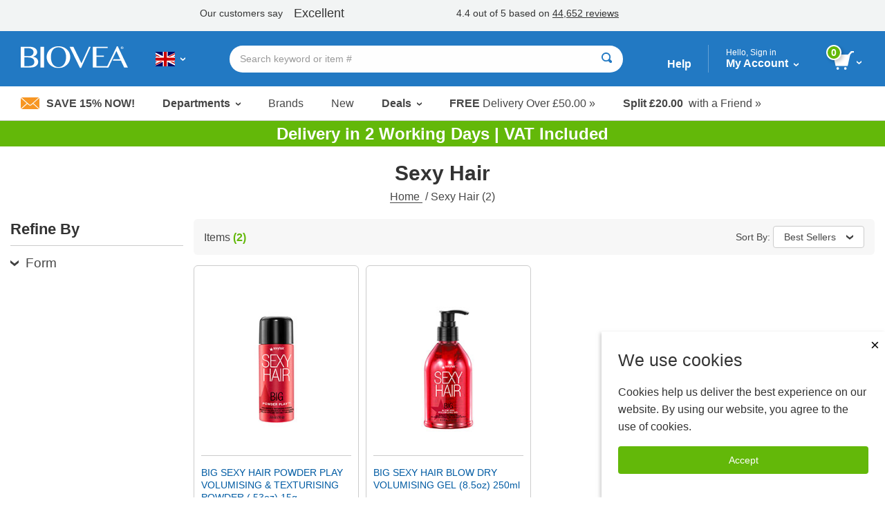

--- FILE ---
content_type: text/javascript
request_url: https://www.biovea.com/UK/scripts/productlist/product-list.js
body_size: 15563
content:
var initialUrlHack = new URLSearchParams(window.location.search);

var productList = angular.module('productListApp', ['angularUtils.directives.dirPagination', 'me-lazyload', 'ui.router']);

productList.config(['$urlMatcherFactoryProvider', '$stateProvider', '$urlRouterProvider', '$locationProvider',
   function ($urlMatcherFactory, $stateProvider, $urlRouter, $locationProvider) {
      $locationProvider.html5Mode(true).hashPrefix("!");
      $urlMatcherFactory.caseInsensitive(true);
      $urlMatcherFactory.strictMode(false);
   }
]);
productList.controller('productController', ['$scope', '$http', '$location', '$window', '$state', 'anchorSmoothScroll', '$sce', 'promoBannerFactory', function ($scope, $http, $location, $window, $state, anchorSmoothScroll, $sce, promoBannerFactory, $cookies) {
   $scope.mobileMQ = window.matchMedia("(max-width: 640px)");

   $scope.PromoBannerBaseModelRequest = {};
   $scope.PromoBannerBaseModelRequest.ClientMachineDate = moment().format();
   $scope.PromoBannerBaseModelRequest.Region = 8;
   $scope.PromoBannerBaseModelRequest.SubRegion = 1018;
   $scope.PromoBannerBaseModel = {};
   $scope.orderSourceProductDetail = $window.$OrderSourceValueProductDetail;

   $scope.SfPageRouteConfig = {};

   $scope.CloseModalBanner = function CloseModalBanner() {
      $scope.PromoBannerBaseModel.ShowPopUp = false;
      $('.modal-overlay').hide();
   }
   $scope.Filters = {}
   $scope.Filters.FilterObjectsInOrderClicked;
   $scope.Filters.SortValue = {};

   $scope.Filters.PageSize = 36;
   if ($scope.mobileMQ.matches) {
      $scope.Filters.PageSize = 24;
   }
   $scope.Filters.CompareProducts = [];

   $scope.Filters.Brands = {}
   $scope.Filters.FormValues = []
   $scope.Filters.PriceRanges = []
   $scope.Filters.Categories = [];
   $scope.FilterElementLastClicked = '';
   $scope.FilterObjectsInOrderClicked = null;

   $scope.inStockXDays = $window.inStockXDays;
   $scope.inStock2Days = $window.inStock2Days;
   $scope.outOfStock = $window.outOfStock;
   $scope.date = $window.dateTimeNow;
   $scope.IsRestrictedSite = $window.IsRestrictedSite;

   $scope.UrlParams = {};
    $scope.ApiModel = {};
   $scope.CID = 0;
   $scope.ApiModel.CID = 0;
   if ($window.CID != null && (angular.isNumber($window.CID) && $window.CID > 0)) {
      $scope.CID = $window.CID;
      $scope.UrlParams.CID = $window.CID;
      $scope.ApiModel.CID = $window.CID;
   }

   $scope.deptID = 0;
   $scope.ApiModel.deptID = 0;
   if ($window.deptID != null && (angular.isNumber($window.deptID) && $window.deptID > 0)) {
      $scope.deptID = $window.deptID;
      $scope.UrlParams.deptID = $window.deptID;
      $scope.ApiModel.deptID = $window.deptID;
   }
   $scope.mid = 0;

   if ($window.mid != null && (angular.isNumber($window.mid) && $window.mid > 0)) {
      $scope.mid = $window.mid;
      $scope.UrlParams.mid = $window.mid;
      $scope.ApiModel.mid = $window.mid;
   }

   $scope.kw = '';
   if ($window.searchKeyWords) {
      $scope.kw = $window.searchKeyWords;
    }

   $scope.scrollTo = function (eID) {
      $location.hash(eID);
      anchorSmoothScroll.scrollTo(eID);
   };
   $scope.toggleShowAll = function () {
      $scope.showAll = !$scope.showAll;
   };
   $scope.limitLength = 25;

   $scope.categorySidebarActive = true;
   $scope.toggleCategorySidebar = function () {
      $scope.categorySidebarActive = !$scope.categorySidebarActive;
   }


   $scope.brandSidebarActive = false;
   $scope.toggleBrandSidebar = function () {
      $scope.brandSidebarActive = !$scope.brandSidebarActive;
   }

   $scope.formSidebarActive = false;
   $scope.toggleFormSidebar = function () {
      $scope.formSidebarActive = !$scope.formSidebarActive;
   }

   $scope.priceSidebarActive = false;
   $scope.togglePriceSidebar = function () {
      $scope.priceSidebarActive = !$scope.priceSidebarActive;
   }




   var currentPath = angular.lowercase($location.$$path);
   if ((currentPath.indexOf("category_dispatch") >= 0) || (currentPath.indexOf("categorydispatch") >= 0)) {
      $scope.PageIsCategoryDispatch = true;
   } else {
      $scope.PageIsCategoryDispatch = false;
   }

   $scope.PageIsResults = (currentPath.indexOf("results") >= 0);

   $scope.PageIsManufacturer = (currentPath.indexOf("manufacturer") >= 0);

   var search = $location.search();
   $scope.QueryStringParams = {};
   var SearchObject = {};
   $.each(search, function (value, key) {
      $scope.QueryStringParams[angular.lowercase(value)] = angular.lowercase(key);
   });

   if ($scope.QueryStringParams.brands != null && $scope.QueryStringParams.brands.length > 0) {
      $scope.UrlParams.brands = $scope.QueryStringParams.brands;
   }


   if (currentPath.indexOf("newproducts") >= 0) {
      $scope.ApiModel.NewProduct = true;
   }
   if ($scope.PageIsCategoryDispatch) {
      $scope.ApiModel.PageIsCategoryDispatch = true;
      if ($scope.QueryStringParams.scid != null && $scope.QueryStringParams.scid != '') {
         $scope.UrlParams.scid = $scope.QueryStringParams.scid;
         $scope.ApiModel.scid = $scope.QueryStringParams.scid;
      }
   } else {
      if (currentPath.indexOf("on_sale_list") >= 0 || currentPath.indexOf("onsalelist") >= 0) {
         if ($scope.QueryStringParams.salefilter != null) {
            var saleFilter = angular.lowercase($scope.QueryStringParams.salefilter);
            $scope.UrlParams.SALEFILTER = $scope.QueryStringParams.salefilter;
            if (saleFilter != null) {
               if (saleFilter == "onsale") {
                   $scope.ApiModel.OnSale = true;
               }
               else if (saleFilter == "valuepack") {
                  $scope.ApiModel.ValuePack = true;
               }
               else if (saleFilter == "overstock") {
                  $scope.ApiModel.OverStock = true;
               }
            }
         }
      } else {
         if (currentPath.indexOf("manufacturer") >= 0) {
            if ($scope.mid > 0) {
               $scope.ApiModel.mid = $scope.mid;
            }

         }
      }

   }

   if ($scope.QueryStringParams.refifilter != null && $scope.QueryStringParams.refifilter != '') {
      $scope.REFIFILTER = angular.lowercase($scope.QueryStringParams.refifilter);
   }

   if (angular.lowercase($scope.QueryStringParams.ag) != null && angular.lowercase($scope.QueryStringParams.ag) != '') {
      $scope.UrlParams.AG = $scope.QueryStringParams.ag;
      $scope.ApiModel.AG = $scope.QueryStringParams.ag;
   }

   if (angular.lowercase($scope.QueryStringParams.kw) != null && angular.lowercase($scope.QueryStringParams.kw) != '') {
      $scope.UrlParams.KW = $scope.QueryStringParams.kw;
      $scope.ApiModel.KW = $scope.QueryStringParams.kw;
   }
   if (angular.lowercase($location.search().FiltersObject) != null && angular.lowercase($location.search().FiltersObject) != '') {

      $scope.Filters = jQuery.parseJSON($location.search().FiltersObject);
   }

   if (angular.lowercase($location.search().inorderclicked) != null && angular.lowercase($location.search().inorderclicked) != '') {
      $scope.FilterObjectsInOrderClicked = [];
      $scope.FilterObjectsInOrderClicked = jQuery.parseJSON($location.search().inorderclicked);
   }
    var initialGet = true;



    $scope.getProducts = function getProducts() {
        getProductsSetup();
        $http.post($window.apiGetInnitialListUrl, $scope.ApiModel, $scope.config).success(getProductsResponse);
    }

    function getProductsSetup() {
        $scope.config = {};
        $scope.config.Accept = 'application/json';
        $scope.productsLoaded = false;

        if ($scope.Filters != null && $scope.Filters.Pages != null && $scope.Filters.Pages.CurrentPageNumber != null) {
            $scope.ApiModel.CurrentPageNumber = +$scope.Filters.Pages.CurrentPageNumber;
        } else {
            $scope.ApiModel.CurrentPageNumber = 1;
        }

        $scope.ApiModel.OnSale = false;
        $scope.ApiModel.ValuePack = false;
        $scope.ApiModel.NewProduct = false;
        $scope.ApiModel.OverStock = false;
        $scope.ApiModel.Bogo = false;
        if ($scope.Filters.DiscountOptions != null && $scope.Filters.DiscountOptions.length > 0) {
            for (var i = 0; i < $scope.Filters.DiscountOptions.length; i++) {
                switch ($scope.Filters.DiscountOptions[i].discountname) {
                    case "OnSale":
                        $scope.ApiModel.OnSale = true;
                        break;
                    case "ValuePack":
                        $scope.ApiModel.ValuePack = true;
                        break;
                    case "NewProduct":
                        $scope.ApiModel.NewProduct = true;
                        break;
                    case "OverStock":
                        $scope.ApiModel.OverStock = true;
                        break;
                    case "IsBogo":
                        $scope.ApiModel.Bogo = true;
                        break;
                }
            }
        }

        if ($scope.Filters.Brands != null && $scope.Filters.Brands.length > 0) {
            $scope.ApiModel.Brands = $scope.Filters.Brands.map(x => x.MANUFACTURER_ID).join(",");
        } else {
            $scope.ApiModel.Brands = null;
        }

        $scope.ApiModel.PageSize = +$scope.Filters.PageSize;
        $scope.ApiModel.SortValue = $scope.Filters.SortValue;
        $scope.ApiModel.PriceRanges = $scope.Filters.PriceRanges;
        $scope.ApiModel.FormValues = $scope.Filters.FormValues;

        if (!Array.isArray($scope.ApiModel.PriceRanges)) {
            $scope.ApiModel.PriceRanges = [];
        }
        if (!Array.isArray($scope.ApiModel.FormValues)) {
            $scope.ApiModel.FormValues = [];
        }
    }

    function getProductsResponse(response) {
        $scope.productsLoaded = true;
        if (response != null && typeof response === 'object' && response.TotalProductsCount > 0 || !initialGet) {
            initialGet = false;
            if ($scope.Filters.PageSize == null || $scope.Filters.PageSize == 0) {
                $scope.Filters.PageSize = $scope.pageSize = 24;
                if ($scope.mobileMQ.matches) {
                    $scope.Filters.PageSize = $scope.pageSize = 12;
                }
            }
            $scope.pageVal = [];
            $scope.productsSortOrder = function () {
                $scope.prodSortOrder = 'name';

                $scope.lblBestSellers = $window.lblBestSellers;
                $scope.lblNewest = $window.lblNewest;
                $scope.lblNameAZ = $window.lblNameAZ;
                $scope.lblNameZA = $window.lblNameZA;
                $scope.lblPriceLowHigh = $window.lblPriceLowHigh;
                $scope.lblPriceHighLow = $window.lblPriceHighLow;
                $scope.lblNewest = $window.lblNewest;

                $('.selectMenuLabel').html($scope.lblBestSellers);

            }

            $scope.RawData = response;
            $scope.CategoryID = response.CategoryID;
            $scope.DepartmentID = response.DeptID;
            $scope.TotalProductsCount = response.TotalProductsCount;
            $scope.pages = [];
            for (var i = 0; i * (+$scope.Filters.PageSize) < $scope.TotalProductsCount; i++) {
                $scope.pages.push(i + 1);
            }
            $scope.pagination = {
                first: 1,
                current: $scope.ApiModel.CurrentPageNumber,
                last: $scope.pages.length
            }
            if ($scope.pagination.last < $scope.pagination.current) {
                $scope.pagination.current = $scope.pagination.last;
            }
            if ($scope.CategoryName == null && $scope.UrlParams.KW != null) {
                $scope.CategoryName = $scope.UrlParams.KW;
            }

            if ($scope.PageIsCategoryDispatch) {
                if (($scope.UrlParams.deptID == null || $scope.UrlParams.deptID <= 0) && response.DeptID > 0) {
                    $scope.UrlParams.deptID = response.DeptID;
                }
                if (response.CategoryLinks != null && response.CategoryLinks.subcategories != null) {
                    $scope.category = response.CategoryLinks;
                    $scope.categories = response.CategoryLinks.subcategories;
                } else if (response.Departments != null) {
                    $scope.Departments = response.Departments;
                }
            } else {
                $scope.CategoryCheckboxes = response.CategoryCheckboxes;
            }

            $scope.discountoptions = response.DiscountOptions;
            if ($scope.brands == null || $scope.brands.length == 0 || (response.Brands != null && response.Brands.length >= $scope.brands.length)) {
                $scope.brands = response.Brands;
            }

            if ($scope.pricerangelist == null || $scope.pricerangelist.length == 0 || (response.PricesRangeList != null && response.PricesRangeList.length >= $scope.pricerangelist.length)) {
                $scope.pricerangelist = response.PricesRangeList;
            }
            if ($scope.formvalues == null || $scope.formvalues.length == 0 || (response.FormValues != null && response.FormValues.length >= $scope.formvalues.length)) {
                $scope.formvalues = response.FormValues;
                $scope.formvaluesarray = response.FormValuesArray;
            }

            $scope.totalproducts = response.TotalProductsCount;
            $scope.productlist = response.ProductModelFilteredList;

            for (var prod in $scope.productlist) {
                $scope.productlist[prod].STANDARD_IMAGE = $scope.productlist[prod].STANDARD_IMAGE.substring(1);
            }


            if (response.SfConfigModel != null && response.SfConfigModel.DynamicData != null && response.SfConfigModel.DynamicData["GoogleRemarketingScriptTag"] != null) {
                $scope.GoogleRemarketingScriptTag = response.SfConfigModel.DynamicData["GoogleRemarketingScriptTag"];

                var head = angular.element(document.getElementsByTagName("body")[0]);
                head.append($scope.GoogleRemarketingScriptTag);
            }

            if (response.SfConfigModel != null && response.SfConfigModel.DynamicData != null && response.SfConfigModel.DynamicData["CriteoTrackingScriptHeaderTag"] != null && response.SfConfigModel.DynamicData["CriteoTrackingScriptBodyTag"] != null) {

                var body = angular.element(document.getElementsByTagName("body")[0]);
                body.append(response.SfConfigModel.DynamicData["CriteoTrackingScriptBodyTag"]);

                var Head = angular.element(document.getElementsByTagName("head")[0]);
                Head.append(response.SfConfigModel.DynamicData["CriteoTrackingScriptHeaderTag"]);

            }
            $scope.filteredList = response.ProductModelFilteredList;
            $scope.CheckTheCheckBoxes();
            $scope.checked = false;
            $scope.setTopNavSelectedDepartment();
            $scope.SetUrlParams();
            setTimeout(function () {
                runAfterAjax();
            }, 500);

        } else {
            window.location.href = $window.requestProdRedirectURL;
        }
    }

   $scope.SetTimer = function SetTimer() {
      if ($scope.PromoBannerBaseModel != null
         && $scope.PromoBannerBaseModel.promoBannerImageModel != null
         && $scope.PromoBannerBaseModel.promoBannerImageModel.HasTimer) {
         var d = new Date();
         var day = d.getDate();
         if (day < 10) {
            day = "0" + day;
         }
         var month = d.getMonth();
         month = month + 1;
         if (month < 10) {
            month = "0" + month;
         }
         var year = d.getFullYear();
         var current_hour = d.getHours();
         var current_minutes = d.getMinutes();
         var current_seconds = d.getSeconds();
         var timeSinceStart = 0;
         var saleTimeRemaining = 0;
         var endDate = 0;
         endDate = $scope.PromoBannerBaseModel.promoBannerImageModel.EndDate.substring(3).slice(0, -5);
         saleTimeRemaining = (endDate - day) * 86400;
         current_minutes = current_minutes * 60;
         current_hour = current_hour * 60 * 60;
         timeSinceStart = current_minutes + current_hour + current_seconds;
         saleTimeRemaining = 86400 - timeSinceStart + saleTimeRemaining;
         $('.countdownWrapper').css('margin-top', ($scope.PromoBannerBaseModel.promoBannerImageModel.Timer_Height + 55));
         $('.countdownWrapper').css('margin-left', $scope.PromoBannerBaseModel.promoBannerImageModel.Timer_Width);
         $('.countdownWrapper').show();
         var clock = new FlipClock($('.countdownWrapper'), {
         });
         clock.setTime(saleTimeRemaining);
         clock.setCountdown(true);
      }
   }
   $scope.getBannerInfo = function getBannerInfo() {
      $http.post('PromoBannerMvc/GetPromoBanner', $scope.PromoBannerBaseModelRequest)
         .then(function successCallback(response) {
            $scope.PromoBannerBaseModel = response.data;
            $scope.SetTimer();
         }, function errorCallback(response) {
         });
       return {};
   }

   $scope.getSfPageRouteConfigAndBreadCrumb = function getSfPageRouteConfigAndBreadCrumb() {
      $http.post('webservicesCORE1/header/GetPageConfig')
         .then(function successCallback(response) {
            $scope.SfPageRouteConfig = response.data;
            if ($scope.SfPageRouteConfig != null && $scope.SfPageRouteConfig.sfBreadCrumb != null &&
               $scope.SfPageRouteConfig.sfBreadCrumb.BreadCrumbElements != null &&
               $scope.SfPageRouteConfig.sfBreadCrumb.BreadCrumbElements.length > 1) {

               $scope.CategoryName =
                  $scope.SfPageRouteConfig.sfBreadCrumb.BreadCrumbElements[$scope.SfPageRouteConfig.sfBreadCrumb.BreadCrumbElements.length - 1].TRANSLATED_NAME;
            }

         }, function errorCallback(response) {

         });

      var test = {}
      return test;
   }

   $scope.getSfCategories = function getSfCategories(cid) {
      if (cid == null)
         cid = 0;
      $http.get('webservicesCORE1/topnav/GetSfCategoriesSubTree?cid=' + cid + "&deptId=" + $scope.deptID)
         .then(function successCallback(response) {
            $scope.displaySfCategory = response.data;
         }, function errorCallback(response) {

         });
      var test = {}
      return test;
   };

   $scope.getPromoBannerAsync = function getPromoBannerAsync() {
      $scope.PromoBannerBaseModel = promoBannerFactory.getPromoBanner($scope.PromoBannerBaseModelRequest);
   }

   $scope.getKeywordResults = function getkeywordResults() {
      if ($scope.PageIsResults && $scope.UrlParams.KW != null && $scope.UrlParams.KW != '') {
         var searchModel = {};
         searchModel.keyWords = $scope.UrlParams.KW
         searchModel.resultsCount = 5;
         searchModel.isRestrictedSite = $scope.IsRestrictedSite;
         $http.post('SearchAutocomplete/search', searchModel)
            .success(function (response) {
               if (response != null && typeof response === 'object') {
                  $scope.SearchResults = [];
                  $response = response;

                  $.each($response, function (index, element) {
                     if (!(element.Display.indexOf("<HR") >= 0)) {
                        element.Link = element.Link.substring(1);
                        element.Display = element.Display.replace($scope.UrlParams.KW, '<strong>' + $scope.UrlParams.KW + '</strong>')
                        $scope.SearchResults.push(element);
                     }

                  })

               }
            })
            .error(function (data) {
               $scope.SearchResults = null;
               console.log(data);
            });
      }

   }

   $scope.trustAsHtml = function (html) {
      return $sce.trustAsHtml(html);
   };

   $scope.setTopNavSelectedDepartment = function () {

      if ($scope.DepartmentID > 0) {
         var scopeTopNav = angular.element($('.divTopNavAngular')).scope();
         if (scopeTopNav != null) {
            if (!scopeTopNav.DeptTopNavSet) {
               scopeTopNav.DeptIdTopnav = $scope.DepartmentID;
               scopeTopNav.topNavDeptSet();
            }
         }
      }
    }

   $scope.countDropdownActive = false;

   $scope.toggleCount = function () {
      $scope.countDropdownActive = !$scope.countDropdownActive;
   }

   $scope.hideCountDropdown = function () {
      $scope.countDropdownActive = false;
   }

   $scope.setPageSize = function (count) {
      $scope.pageSize = count;
      $scope.Filters.PageSize = +$scope.pageSize;
       $scope.hideCountDropdown();
       $scope.getProducts();
   }

   $scope.toggleSubCategories = function ($event) {
      var $target = $($event.target);
      var $parentUl = $target.closest('ul');
      var $parentLi = $target.closest('.categoryDropdownParent');
      var $categoryDropdownParent = $target.closest('li.categoryDropdownParent');
      var $parentLiCheckbox = $target.closest('li.parentCategory');
      var $sublistCheckbox = $parentLiCheckbox.children('ul');
      var $subList = $parentLi.siblings('.categoryDropdownList');
      if ($parentUl.hasClass('categoryClosed') && $target.closest('li').hasClass('categoryDropdownParent')) {
         $parentUl.removeClass('categoryClosed').addClass('categoryOpen');
      } else {
         setTimeout(function () {
            $parentUl.removeClass('categoryOpen').addClass('categoryClosed');
         }, 300);
      }
      if ($parentLiCheckbox.hasClass('categoryClosed')) {
         $parentLiCheckbox.removeClass('categoryClosed').addClass('categoryOpen');
      } else {
         setTimeout(function () {
            $parentLiCheckbox.removeClass('categoryOpen').addClass('categoryClosed');
         }, 300);
      }
      $subList.slideToggle();
      $sublistCheckbox.slideToggle();
   }

   $scope.checkInit = false;
   $scope.PageFlag = true;
   $scope.CheckTheCheckBoxes = function () {
      if ($scope.Filters != null) {
         if ($scope.discountoptions != null) {
            for (var discOption in $scope.discountoptions) {
               $scope.discountoptions[discOption].checked = false;
               if ($scope.ApiModel[$scope.discountoptions[discOption].DiscountName] === true) {
                  $scope.discountoptions[discOption].checked = true;
                  if (!$scope.checkInit) {
                     setTimeout(function () {
                        $scope.DiscountFilter();
                     });
                     $scope.checkInit = true;
                  }
               }

               if ($scope.Filters.DiscountOptions != null && $scope.Filters.DiscountOptions.length > 0) {
                  var inArray = Enumerable.From($scope.Filters.DiscountOptions).Where(function (x) { return x.discountname == $scope.discountoptions[discOption].DiscountName }).Select(function (x) { return x }).FirstOrDefault("not found");
                  if (inArray != null && inArray != "not found") {
                     $scope.discountoptions[discOption].checked = true;
                  }
               }
               
                if ($scope.UrlParams.SALEFILTER != undefined && $scope.PageFlag) {
                    if ($scope.UrlParams.SALEFILTER === 'onsale') {
                        $scope.ApiModel.OnSale = true;
                    } else if ($scope.UrlParams.SALEFILTER === 'valuepack') {
                        $scope.ApiModel.ValuePack = true;                        
                    }
                    $scope.PageFlag = false;
                }else if (window.location.href.includes("newproducts") && $scope.PageFlag) {
                    $scope.ApiModel.NewProduct = true;
                    $scope.PageFlag = false;
                }
            }
         }

         if ($scope.brands != null && $scope.brands.length > 0) {
            for (var manufacturer in $scope.brands) {
               $scope.brands[manufacturer].checked = false;
               if ($scope.Filters.Brands != null && $scope.Filters.Brands.length > 0) {
                  var inArray = Enumerable.From($scope.Filters.Brands).Where(function (x) { return x.MANUFACTURER_ID == $scope.brands[manufacturer].MANUFACTURER_ID }).Select(function (x) { return x }).FirstOrDefault("not found");
                  if (inArray != null && inArray != "not found") {
                     $scope.brands[manufacturer].checked = true;
                     $scope.brandSidebarActive = true;
                  }
               }
            }
         }

         if ($scope.formvaluesarray != null && $scope.formvaluesarray.length > 0) {
            for (var formValue in $scope.formvaluesarray) {
               $scope.formvaluesarray[formValue].checked = false;
               if ($scope.Filters.FormValues != null && $scope.Filters.FormValues.length > 0) {
                  var inArray = Enumerable.From($scope.Filters.FormValues).Where(function (x) { return x.FormValue == $scope.formvaluesarray[formValue].FormValueDescription }).Select(function (x) { return x }).FirstOrDefault("not found");
                  if (inArray != null && inArray != "not found") {
                     $scope.formvaluesarray[formValue].checked = true;
                     $scope.formSidebarActive = true;
                  }
               }
            }
         }

         if ($scope.pricerangelist != null && $scope.pricerangelist.length > 0) {
            for (var pricerange in $scope.pricerangelist) {
               $scope.pricerangelist[pricerange].checked = false;
               if ($scope.Filters.PriceRanges != null && $scope.Filters.PriceRanges.length > 0) {
                  var inArray = Enumerable.From($scope.Filters.PriceRanges).Where(function (x) { return x.pricefrom == $scope.pricerangelist[pricerange].PriceFrom }).Select(function (x) { return x }).FirstOrDefault("not found");
                  if (inArray != null && inArray != "not found") {
                     $scope.pricerangelist[pricerange].checked = true;
                     $scope.priceSidebarActive = true;
                  }
               }

            }
         }

         if ($scope.Filters.SortValue != null && $scope.Filters.SortValue.predicate != null && $scope.Filters.SortValue.reverse != null) {
            $scope.reverse = $scope.Filters.SortValue.reverse
            $scope.predicate = $scope.Filters.SortValue.predicate;
            $('.selectMenuLabel').text($('.SortByMenu option:selected').val());
         } else {
            $scope.predicate = 'Bestseller';
            $scope.reverse = false;
            $('.selectMenuLabel').text($('.SortByMenu option:selected').val());
         }

         if ($scope.Filters.Pages != null && $scope.Filters.Pages.CurrentPageNumber != null && $scope.Filters.Pages.CurrentPageNumber > 0) {
            $scope.currentPage = $scope.Filters.Pages.CurrentPageNumber;
         }
         else {
            $scope.currentPage = 1;
         }

         if ($scope.Filters.PageSize != null && $scope.Filters.PageSize > 0) {
            $scope.pageSize = $scope.Filters.PageSize;
         }
         else {
            $scope.pageSize = 24;
            if ($scope.mobileMQ.matches) {
               $scope.pageSize = 12;
            }
         }


         if (!$scope.PageIsCategoryDispatch) {
            if ($scope.CategoryCheckboxes != null && $scope.CategoryCheckboxes.length > 0) {
               for (var category in $scope.CategoryCheckboxes) {
                  $scope.CategoryCheckboxes[category][0].checked = false;
                  if ($scope.Filters.Categories != null && $scope.Filters.Categories.length > 0) {
                     var inArray = Enumerable.From($scope.Filters.Categories).Where(function (x) { return x.SfCategoryID == $scope.CategoryCheckboxes[category][0].SF_CATEGORY_ID }).Select(function (x) { return x }).FirstOrDefault("not found");
                     if (inArray != null && inArray != "not found") {
                        $scope.CategoryCheckboxes[category][0].checked = true;
                     }
                  }

                  if ($scope.CategoryCheckboxes[category][0].subcategories != null) {
                     for (var subcategory in $scope.CategoryCheckboxes[category][0].subcategories) {
                        $scope.CategoryCheckboxes[category][0].subcategories[subcategory][0].checked = false;
                        if ($scope.Filters.Categories != null && $scope.Filters.Categories.length > 0) {
                           var inArray = Enumerable.From($scope.Filters.Categories).Where(function (x) { return x.SfCategoryID == $scope.CategoryCheckboxes[category][0].subcategories[subcategory][0].SF_CATEGORY_ID }).Select(function (x) { return x }).FirstOrDefault("not found");
                           if (inArray != null && inArray != "not found") {
                              $scope.CategoryCheckboxes[category][0].subcategories[subcategory][0].checked = true;
                           }
                        }
                     }
                  }

               }
            }
         }
      }
   }

   $scope.$on('$locationChangeSuccess', function () {
      if ($scope.filteredList != null) {
         if (angular.lowercase($location.search().FiltersObject) != null && angular.lowercase($location.search().FiltersObject) != '') {

            $scope.Filters = jQuery.parseJSON($location.search().FiltersObject);
         }

         if (angular.lowercase($location.search().inorderclicked) != null && angular.lowercase($location.search().inorderclicked) != '') {
            $scope.FilterObjectsInOrderClicked = [];
            $scope.FilterObjectsInOrderClicked = jQuery.parseJSON($location.search().inorderclicked);
          }
         $scope.CheckTheCheckBoxes();
      } else {
          if ($window.apiModel != null) {
              getProductsSetup();
               getProductsResponse($window.apiModel);
          } else {
              $scope.getProducts();
          }
      }



   });


   $scope.AddProductToCart = function (productid) {

      var prodRequestModel = {};
      prodRequestModel.Action = 1;
      prodRequestModel.Quantity = 0;
      prodRequestModel.PID = productid;

      if ($window.$OrderSourceValueAddToCart > 0) {
         prodRequestModel.OS = $window.$OrderSourceValueAddToCart;
      }
      window.$ClientMiddleware.AddProductToCartPromise(prodRequestModel);
   }


   $scope.NotfyWhenProdInStck_CLICK = function (pid) {
      window.$ClientMiddleware.NotifyInStock(pid);
   }

   $scope.SubmitForNotification = function (pid) {
      var customerEmail = $.trim($('.notifyEmail[data-pid="' + pid + '"]').val());
      if (!isNaN(pid) && customerEmail != null) {
         var model = {};
         model.CustomerEmail = customerEmail;
         model.ProductID = pid;
         var submitted = true;
         $.ajax({
            url: 'Updates/NotifyWhenInStock',
            data: model,
            dataType: "json",
            type: "POST"
         })
            .done(function (data, textStatus, jqXHR) {
               if (data != null && typeof data === 'object' && (data.Success != null && data.Success == true) && (data.Submitted != null && data.Submitted == true)) {

                  $('.divNotification[data-pid="' + pid + '"]').hide();
                  $('.lnkNotifyMe[data-pid="' + pid + '"]').hide();
                  $('.successMessage[data-pid="' + pid + '"]').show();
                  return true;
               }
            })
            .fail(function (jqXHR, textStatus, errorThrown) {
            })
      }
    }

   $scope.timediff = function (start, end) {
      var timeDiff = moment.duration(moment(start).diff(moment(end))).asDays();
      if (timeDiff < 2) {
         timeDiff = 1;
      }

      return Math.floor(timeDiff);
    }

   $scope.orderDropdownActive = false;

   $scope.showOrderDropdown = function () {
      $scope.orderDropdownActive = true;
   };

   $scope.hideOrderDropdown = function () {
      $scope.orderDropdownActive = false;
   };

   $scope.toggleOrderDropdown = function () {
      $scope.orderDropdownActive = !$scope.orderDropdownActive;
   };

   $scope.mobileRefineMenuShown = false;

   $scope.toggleMobileRefineMenu = function () {
      $scope.mobileRefineMenuShown = !$scope.mobileRefineMenuShown;
   };

   $scope.predicate = 'Bestseller';
   $scope.reverse = false;
   $scope.order = function (predicate, reverse) {
      $scope.reverse = reverse;
      $scope.predicate = predicate;  
      $scope.Filters.SortValue = {};
      $scope.Filters.SortValue.predicate = predicate;
      $scope.Filters.SortValue.reverse = reverse;
      $scope.hideOrderDropdown();
      $scope.getProducts();
      $(window).scrollTop($(window).scrollTop() - 1).scrollTop($(window).scrollTop() + 2);
   };

   $(document).on('click', function (e) {
      if ($(e.target).closest('.pl-toolbar__sort').length < 1 && $(e.target).closest('.pl-mobile-nav__sort').length < 1 && $scope.orderDropdownActive) {
         $scope.$apply(function () {
            $scope.hideOrderDropdown();
         });
      }
      if (!$(e.target).closest('.pl-toolbar__count').length && $scope.countDropdownActive) {
         $scope.$apply(function () {
            $scope.hideCountDropdown();
         });
      }
   });


   $scope.productsSorting = function (action, option) {
   }

   $scope.AddToCompare = function (productId) {
      if (productId != null && !isNaN(productId)) {
         if ($scope.Filters.CompareProducts != null) {

            if ($scope.Filters.CompareProducts.length > 0) {
               var inArray = Enumerable.From($scope.Filters.CompareProducts).Where(function (x) { return x == productId }).Select(function (x) { return x }).FirstOrDefault("not found");
               if (inArray == "not found") {
                  $scope.Filters.CompareProducts.push(productId);
               }
            } else {
               $scope.Filters.CompareProducts.push(productId);
            }
         }
      }
   }

   $scope.RemoveFromCompare = function (productId) {
      if (productId != null && !isNaN(productId)) {
         if ($scope.Filters.CompareProducts != null && $scope.Filters.CompareProducts.length > 0) {
            for (var i = $scope.Filters.CompareProducts.length - 1; i >= 0; i--) {
               if ($scope.Filters.CompareProducts[i] === productId) {
                  $scope.Filters.CompareProducts.splice(i, 1);
               }
            }
         }
      }
   }

   $scope.CompareProducts = function () {
      if ($scope.Filters.CompareProducts != null && $scope.Filters.CompareProducts.length > 0) {
         var productIds = $scope.Filters.CompareProducts
         var noSpaces = $scope.Filters.CompareProducts.toString();
         noSpaces = noSpaces.replace(/\s+/g, '');
         window.location.href = 'TransferPage.aspx?comparepids=' + noSpaces;
      }
   }

   $scope.FormValueFilter = function (action, formValue, option) {

      $scope.FilterElementLastClicked = 'FormValues';
      $scope.Filters.FormValues = [];

      if ($scope.Filters.Pages) {
         $scope.Filters.Pages.CurrentPageNumber = 1;
      }

      $('[data-formValue]').each(function (index, element) {
         var $element = $(element);
         if ($element.is('input') && $element.is(':checked')) {
            var formVal = {};
            formVal.FormValue = $element.data("formvalue");

            if (formVal != null && formVal.FormValue != null) {
               $scope.Filters.FormValues.push(formVal);
            }
         }
      });
      var FilterItem = {};
      FilterItem.FilterName = "FormValues";
      if ($scope.Filters.FormValues.length > 0) {
         if ($scope.FilterObjectsInOrderClicked == null) {
            $scope.FilterObjectsInOrderClicked = [];
            FilterItem.Position = 1;
            $scope.FilterObjectsInOrderClicked.push(FilterItem);
         }
         else if ($scope.FilterObjectsInOrderClicked.length > 0) {
            var inArray = Enumerable.From($scope.FilterObjectsInOrderClicked).Where(function (x) { return x.FilterName == FilterItem.FilterName }).Select(function (x) { return x }).FirstOrDefault("not found");
            if (inArray == "not found") {
               FilterItem.Position = $scope.FilterObjectsInOrderClicked.length + 1;
               $scope.FilterObjectsInOrderClicked.push(FilterItem);
            }

         }
         else if ($scope.FilterObjectsInOrderClicked.length == 0) {
            $scope.FilterObjectsInOrderClicked = [];
            FilterItem.Position = 1;
            $scope.FilterObjectsInOrderClicked.push(FilterItem);
         }
      }
      else {
         if ($scope.FilterObjectsInOrderClicked != null && $scope.FilterObjectsInOrderClicked.length > 0) {
            for (var i = $scope.FilterObjectsInOrderClicked.length - 1; i >= 0; i--) {
               if ($scope.FilterObjectsInOrderClicked[i].FilterName === FilterItem.FilterName) {
                  $scope.FilterObjectsInOrderClicked.splice(i, 1);
               }
            }
         }
       }
       $scope.getProducts();
   };

   $scope.DiscountFilter = function (action, formValue, option) {
      $scope.Filters.DiscountOptions = [];

      if ($scope.Filters.Pages) {
         $scope.Filters.Pages.CurrentPageNumber = 1;
      }

      var test = $scope.filteredList;

      $('[data-discountname]').each(function (index, element) {
         var $element = $(element);
         if ($element.is('input') && $element.is(':checked')) {
            var discountOption = {};
            discountOption.discountname = $element.data("discountname");
            if (discountOption != null && discountOption.discountname != null) {
               $scope.Filters.DiscountOptions.push(discountOption);
            }
         }
      });

      var FilterItem = {};
      FilterItem.FilterName = "DiscountOptions";
      if ($scope.Filters.DiscountOptions.length > 0) {
         if ($scope.FilterObjectsInOrderClicked === null) {
            $scope.FilterObjectsInOrderClicked = [];
            FilterItem.Position = 1;
            $scope.FilterObjectsInOrderClicked.push(FilterItem);
         }
         else if ($scope.FilterObjectsInOrderClicked.length > 0) {
            var inArray = Enumerable.From($scope.FilterObjectsInOrderClicked).Where(function (x) { return x.FilterName == FilterItem.FilterName }).Select(function (x) { return x }).FirstOrDefault("not found");
            if (inArray == "not found") {
               FilterItem.Position = $scope.FilterObjectsInOrderClicked.length + 1;
               $scope.FilterObjectsInOrderClicked.push(FilterItem);
            }

         }
         else if ($scope.FilterObjectsInOrderClicked.length == 0) {
            $scope.FilterObjectsInOrderClicked = [];
            FilterItem.Position = 1;
            $scope.FilterObjectsInOrderClicked.push(FilterItem);
         }
      }
      else {
         if ($scope.FilterObjectsInOrderClicked != null && $scope.FilterObjectsInOrderClicked.length > 0) {
            for (var i = $scope.FilterObjectsInOrderClicked.length - 1; i >= 0; i--) {
               if ($scope.FilterObjectsInOrderClicked[i].FilterName === FilterItem.FilterName) {
                  $scope.FilterObjectsInOrderClicked.splice(i, 1);
               }
            }
         }
       }
       $scope.getProducts();
   };

   $scope.PriceRangeFilter = function (action, formValue, option) {

      $scope.Filters.PriceRanges = [];

      if ($scope.Filters.Pages) {
         $scope.Filters.Pages.CurrentPageNumber = 1;
       }

      $('[data-pricefrom]').each(function (index, element) {
         var $element = $(element);
         if ($element.is('input') && $element.is(':checked')) {
            var priceRange = {};
            priceRange.pricefrom = $element.data("pricefrom");
            priceRange.priceto = $element.data("priceto");
            if (priceRange != null) {
               $scope.Filters.PriceRanges.push(priceRange);
            }
         }
      });

      var FilterItem = {};
      FilterItem.FilterName = "PriceRanges";
      if ($scope.Filters.PriceRanges.length > 0) {
         if ($scope.FilterObjectsInOrderClicked == null) {
            $scope.FilterObjectsInOrderClicked = [];
            FilterItem.Position = 1;
            $scope.FilterObjectsInOrderClicked.push(FilterItem);
         }
         else if ($scope.FilterObjectsInOrderClicked.length > 0) {
            var inArray = Enumerable.From($scope.FilterObjectsInOrderClicked).Where(function (x) { return x.FilterName == FilterItem.FilterName }).Select(function (x) { return x }).FirstOrDefault("not found");
            if (inArray == "not found") {
               FilterItem.Position = $scope.FilterObjectsInOrderClicked.length + 1;
               $scope.FilterObjectsInOrderClicked.push(FilterItem);
            }

         }
         else if ($scope.FilterObjectsInOrderClicked.length == 0) {
            $scope.FilterObjectsInOrderClicked = [];
            FilterItem.Position = 1;
            $scope.FilterObjectsInOrderClicked.push(FilterItem);
         }
      }
      else {
         if ($scope.FilterObjectsInOrderClicked != null && $scope.FilterObjectsInOrderClicked.length > 0) {
            for (var i = $scope.FilterObjectsInOrderClicked.length - 1; i >= 0; i--) {
               if ($scope.FilterObjectsInOrderClicked[i].FilterName === FilterItem.FilterName) {
                  $scope.FilterObjectsInOrderClicked.splice(i, 1);
               }
            }
         }
       }
       $scope.getProducts();
   }

   $scope.BrandFilter = function (action, formValue, option) {

      $scope.Filters.Brands = [];

      if ($scope.Filters.Pages) {
         $scope.Filters.Pages.CurrentPageNumber = 1;
      }

      var test = $scope.filteredList;

      $('[data-manufacturerid]').each(function (index, element) {
         var $element = $(element);
         if ($element.is('input') && $element.is(':checked')) {
            var brandVal = {};
            brandVal.MANUFACTURER_ID = $element.data("manufacturerid");
            if (brandVal != null && brandVal.MANUFACTURER_ID != null) {
               $scope.Filters.Brands.push(brandVal);
            }
         }
      });

      var FilterItem = {};
      FilterItem.FilterName = "Brands";
      if ($scope.Filters.Brands.length > 0) {
         if ($scope.FilterObjectsInOrderClicked == null) {
            $scope.FilterObjectsInOrderClicked = [];
            FilterItem.Position = 1;
            $scope.FilterObjectsInOrderClicked.push(FilterItem);
         }
         else if ($scope.FilterObjectsInOrderClicked.length > 0) {
            var inArray = Enumerable.From($scope.FilterObjectsInOrderClicked).Where(function (x) { return x.FilterName == FilterItem.FilterName }).Select(function (x) { return x }).FirstOrDefault("not found");
            if (inArray == "not found") {
               FilterItem.Position = $scope.FilterObjectsInOrderClicked.length + 1;
               $scope.FilterObjectsInOrderClicked.push(FilterItem);
            }

         }
         else if ($scope.FilterObjectsInOrderClicked.length == 0) {
            $scope.FilterObjectsInOrderClicked = [];
            FilterItem.Position = 1;
            $scope.FilterObjectsInOrderClicked.push(FilterItem);
         }
      }
      else {
         if ($scope.FilterObjectsInOrderClicked != null && $scope.FilterObjectsInOrderClicked.length > 0) {
            for (var i = $scope.FilterObjectsInOrderClicked.length - 1; i >= 0; i--) {
               if ($scope.FilterObjectsInOrderClicked[i].FilterName === FilterItem.FilterName) {
                  $scope.FilterObjectsInOrderClicked.splice(i, 1);
               }
            }
         }
       }
       $scope.getProducts();
   }
   $scope.CategoryFilter = function (action, value, option, IsParentCat) {
      $scope.Filters.Categories = [];

      if (IsParentCat) {

         var parentCat = Enumerable.From($scope.CategoryCheckboxes).Where(function (x) { return x[0].SF_CATEGORY_ID == action.currentTarget.value }).Select(function (x) { return x }).FirstOrDefault("not found");
         if (parentCat != null && parentCat != "not found") {
            parentCat[0].checked = action.currentTarget.checked;
            if (parentCat[0].subcategories != null && parentCat[0].subcategories.length > 0) {
               for (var subCat in parentCat[0].subcategories) {
                  parentCat[0].subcategories[subCat][0].checked = action.currentTarget.checked;
               }

               $('.currentCategory').find('[data-parentCategoryID="' + action.currentTarget.value + '"]').each(function (index, element) {
                  var $element = $(element);
                  if ($element.is('input')) {
                     $element.prop("checked", action.currentTarget.checked);
                  }
               });
            }
         }
      }

      $('[data-categoryName]').each(function (index, element) {
         var $element = $(element);
         if ($element.is('input') && $element.is(':checked')) {
            var category = {};
            category.CategoryName = $element.data("categoryname");
            category.CategoryName = category.CategoryName.trim();
            category.SfCategoryID = $element.data("categoryid");

            if (category != null && category.CategoryName != null) {
               $scope.Filters.Categories.push(category);
            }
         }
      });

      $('[data-subcategoryname]').each(function (index, element) {
         var $element = $(element);
         if ($element.is('input') && $element.is(':checked')) {
            var category = {};
            category.CategoryName = $element.data("subcategoryname");
            category.CategoryName = category.CategoryName.trim();
            category.SfCategoryID = $element.data("subcategoryid");


            if (category != null && category.CategoryName != null) {
               $scope.Filters.Categories.push(category);
            }
         }
      });



      var FilterItem = {};
      FilterItem.FilterName = "Categories";
      if ($scope.Filters.Categories.length > 0) {
         if ($scope.FilterObjectsInOrderClicked == null) {
            $scope.FilterObjectsInOrderClicked = [];
            FilterItem.Position = 1;
            $scope.FilterObjectsInOrderClicked.push(FilterItem);
         }
         else if ($scope.FilterObjectsInOrderClicked.length > 0) {
            var inArray = Enumerable.From($scope.FilterObjectsInOrderClicked).Where(function (x) { return x.FilterName == FilterItem.FilterName }).Select(function (x) { return x }).FirstOrDefault("not found");
            if (inArray == "not found") {
               FilterItem.Position = $scope.FilterObjectsInOrderClicked.length + 1;
               $scope.FilterObjectsInOrderClicked.push(FilterItem);
            }

         }
         else if ($scope.FilterObjectsInOrderClicked.length == 0) {
            $scope.FilterObjectsInOrderClicked = [];
            FilterItem.Position = 1;
            $scope.FilterObjectsInOrderClicked.push(FilterItem);
         }
      }
      else {
         if ($scope.FilterObjectsInOrderClicked != null && $scope.FilterObjectsInOrderClicked.length > 0) {
            for (var i = $scope.FilterObjectsInOrderClicked.length - 1; i >= 0; i--) {
               if ($scope.FilterObjectsInOrderClicked[i].FilterName === FilterItem.FilterName) {
                  $scope.FilterObjectsInOrderClicked.splice(i, 1);
               }
            }
         }
      }

   }

   $scope.RebuildBrands = function (filtered) {
      var filterManufacturerIDs = [];
      $scope.FilterElementLastClicked = 'Brands';
      if (filtered == null || filtered.length == 0) {
         filtered = $scope.filteredList;
      }

      if (filtered != null && filtered.length > 0) {
         filterManufacturerIDs = Enumerable.From(filtered).Select(function (x) { return x['MANUFACTURER_ID'] }).Distinct().ToArray();

         if (filterManufacturerIDs != null && filterManufacturerIDs.length > 0 && $scope.brands != null && $scope.brands.length > 0) {
            $scope.brands.forEach(function (part, index, theArray) {
               var inArray = Enumerable.From(filterManufacturerIDs).Where(function (x) { return x == theArray[index]['MANUFACTURER_ID'] }).Select(function (x) { return x }).FirstOrDefault("not found");
               if (inArray != null && inArray != "not found") {
                  theArray[index]['Enabled'] = true;
               } else {
                  theArray[index]['Enabled'] = false;
               }

            });
         }
         else {
            $scope.brands.forEach(function (part, index, theArray) {
               theArray[index]['Enabled'] = true;
            });
         }

      } else {
         if ($scope != null && $scope.brands != null && $scope.brands.length > 0) {
            $scope.brands.forEach(function (part, index, theArray) {
               theArray[index]['Enabled'] = true;
            });
         }

      }
   }

   $scope.RebuildFormValues = function (filtered) {
      var formValueIDs = [];
      if (filtered == null || filtered.length == 0) {
         filtered = $scope.filteredList;
      }

      if (filtered != null && filtered.length > 0 && $scope.formvaluesarray != null && $scope.formvaluesarray.length > 0) {
         formValueIDs = Enumerable.From(filtered).Select(function (x) { return x['FormValue'] }).Distinct().ToArray();

         if (formValueIDs != null && formValueIDs.length > 0) {
            $scope.formvaluesarray.forEach(function (part, index, theArray) {
               var inArray = Enumerable.From(formValueIDs).Where(function (x) { return x == theArray[index]['FormValueDescription'] }).Select(function (x) { return x }).FirstOrDefault("not found");
               if (inArray != null && inArray != "not found") {
                  theArray[index]['Enabled'] = true;
               } else {
                  theArray[index]['Enabled'] = false;
               }

            });
         }
         else {
            $scope.formvaluesarray.forEach(function (part, index, theArray) {
               theArray[index]['Enabled'] = true;
            });
         }

      } else {
         if ($scope != null && $scope.formvaluesarray != null && $scope.formvaluesarray.length > 0) {
            $scope.formvaluesarray.forEach(function (part, index, theArray) {
               theArray[index]['Enabled'] = true;
            });
         }

      }
      return true;
   }
   $scope.RebuildPriceRanges = function (filtered) {
      var priceRanges = [];
      if (filtered == null || filtered.length == 0) {
         filtered = $scope.filteredList;
      }
      if (filtered != null && filtered.length > 0 && $scope.pricerangelist != null && $scope.pricerangelist.length > 0) {
         $scope.pricerangelist.forEach(function (part, index, theArray) {
            var inArray = Enumerable.From(filtered).Where(function (x) { return (x.RETAIL_PRICE >= theArray[index].PriceFrom && x.RETAIL_PRICE <= theArray[index].PriceTo) }).Select(function (x) { return x }).FirstOrDefault("not found");
            if (inArray != null && inArray != "not found") {
               theArray[index]['Enabled'] = true;
            }
            else {
               theArray[index]['Enabled'] = false;
            }
         });
      }

      return true;
   }

   $scope.RebuildDiscountOptions = function (filtered) {
      var discountOptions = [];
      if (filtered == null || filtered.length == 0) {
         filtered = $scope.filteredList;
      }
      if (filtered != null && filtered.length > 0 && $scope.discountoptions != null && $scope.discountoptions.length > 0) {
         $scope.discountoptions.forEach(function (part, index, theArray) {
            var inArray = Enumerable.From(filtered).Where(function (x) { return x[theArray[index].DiscountName] == true }).Select(function (x) { return x }).FirstOrDefault("not found");
            if (inArray != null && inArray != "not found") {
               theArray[index]['Enabled'] = true;
            }
            else {
               theArray[index]['Enabled'] = false;
            }
         });
      }
      return true;
   }

   $scope.RebuildCategories = function (filtered) {
      return true
   }

   $scope.FilteringFormValues = function () {
      var filtered = [];
      if ($scope.Filters.FormValues != null && $scope.Filters.FormValues.length > 0) {
         for (var item in $scope.Filters.FormValues) {
            for (var prod in $scope.filteredList) {
               if ($scope.filteredList[prod].FormValue == $scope.Filters.FormValues[item].FormValue) {
                  filtered.push($scope.filteredList[prod]);
               }
            }
         }
      }
      if (filtered != null && filtered.length > 0) {
         $scope.filteredList = filtered;
         $scope.FiltersAlreadyBuilt.push("FormValues");
      }
   }

   $scope.FilteringBrands = function () {
      var filtered = [];
      if ($scope.Filters.Brands != null && $scope.Filters.Brands.length > 0) {
         for (var item in $scope.Filters.Brands) {
            for (var prod in $scope.filteredList) {
               if ($scope.filteredList[prod].MANUFACTURER_ID == $scope.Filters.Brands[item].MANUFACTURER_ID) {
                  filtered.push($scope.filteredList[prod]);
               }
            }
         }
      }
      if (filtered != null && filtered.length > 0) {
         $scope.filteredList = filtered;
         $scope.FiltersAlreadyBuilt.push("Brands");
      }

   }

   $scope.FilteringDiscountOptions = function () {
      var filtered = [];
      if ($scope.Filters.DiscountOptions != null && $scope.Filters.DiscountOptions.length > 0) {
         for (var item in $scope.Filters.DiscountOptions) {
            for (var prod in $scope.filteredList) {
               if ($scope.filteredList[prod][$scope.Filters.DiscountOptions[item].discountname] == true) {

                  var inArray = Enumerable.From(filtered).Where(function (x) { return x.product_id == $scope.filteredList[prod].product_id }).Select(function (x) { return x }).FirstOrDefault("not found");
                  if (inArray == null || inArray == 'not found') {
                     filtered.push($scope.filteredList[prod]);
                  }

               }
            }
         }
      }
      if (filtered != null && filtered.length > 0) {
         $scope.filteredList = filtered;
         $scope.FiltersAlreadyBuilt.push("DiscountOptions");
      }
   }

   $scope.FilteringPriceRanges = function () {
      var filtered = [];
      if ($scope.Filters.PriceRanges != null && $scope.Filters.PriceRanges.length > 0) {
         for (var item in $scope.Filters.PriceRanges) {
            var filteredProducts = Enumerable.From($scope.filteredList).Where(function (x) { return (x.RETAIL_PRICE >= $scope.Filters.PriceRanges[item].pricefrom && x.RETAIL_PRICE <= $scope.Filters.PriceRanges[item].priceto) }).Select(function (x) { return x }).ToArray();
            if (filteredProducts != null && filteredProducts.length > 0) {
               if (filtered.length > 0) {
                  var temp = filtered.concat(filteredProducts);
                  filtered = temp;

               } else {
                  filtered = filteredProducts;
               }
            }
         }
      }
      if (filtered != null && filtered.length > 0) {
         $scope.filteredList = filtered;
         $scope.FiltersAlreadyBuilt.push("PriceRanges");
      }

   }

   $scope.FilteringCategories = function () {
      var filtered = [];
      if ($scope.Filters.Categories != null && $scope.Filters.Categories.length > 0) {
         for (var item in $scope.Filters.Categories) {
            for (var prod in $scope.filteredList) {
               var elem = document.createElement('temptextarea');
               elem.innerHTML = $scope.filteredList[prod].DEPT_NAME_SUBCAT_ONE_LEVEL_COLLECTION;
               var decoded = elem.textContent;
               if (decoded.indexOf($scope.Filters.Categories[item].CategoryName) >= 0) {
                  var inArray = Enumerable.From(filtered).Where(function (x) { return x.product_id == $scope.filteredList[prod].product_id }).Select(function (x) { return x }).FirstOrDefault("not found");
                  if (inArray == null || inArray == 'not found') {
                     filtered.push($scope.filteredList[prod]);
                  }
               }
            }
         }
      }
      if (filtered != null && filtered.length > 0) {
         $scope.filteredList = filtered;
         $scope.FiltersAlreadyBuilt.push("Categories");
      }
   }

   $scope.RebuildFilters = function (countPosition) {
      if (countPosition != null && countPosition > -1) {
         if ($scope.FilterObjectsInOrderClicked != null && $scope.FilterObjectsInOrderClicked[countPosition].FilterName != null) {
            var currentFilterItem = $scope.FilterObjectsInOrderClicked[countPosition].FilterName;
            if ($scope.Filters != null && $scope.Filters[currentFilterItem]) {
               var test = $scope.Filters[currentFilterItem];

               if (test != null && typeof test === 'object') {
                  for (i = 0; i < $scope.FiltersArray.length; i++) {

                     var inArray;
                     inArray = Enumerable.From($scope.FiltersAlreadyBuilt).Where(function (x) { return x == currentFilterItem }).Select(function (x) { return x }).FirstOrDefault("not found");
                     if (inArray == null || inArray == "not found") {
                        var functionName = 'Rebuild' + $scope.FiltersArray[i];
                        var executableFunction = $scope[functionName];
                        executableFunction();
                     }
                  }
               }

            }
         }
      }

   }
   $scope.FiltersAlreadyBuilt = [];
   $scope.FiltersArray = ["FormValues", "Brands", "PriceRanges", "DiscountOptions"];
   $scope.FiltersArray.DiscountOptionsArray = ["OnSale", "ValuePack", "NewProduct", "OverStock", "Bogo"];

   $scope.$watch(function () {
      return $scope.Filters.FormValues
   }, function (value) {
      $scope.Filters.objects = [];
      angular.forEach($scope.Filters.FormValues, function (v, k) {
         v && $scope.Filters.objects.push(getCategoryById(k));
      });
   }, true);

   function getCategoryById(id) {
      for (var i = 0; i < $scope.Filters.length; i++) {
         if ($scope.Filters[i].FormValue == id) {
            return $scope.Filters[i];
         }
      }
   };


   $scope.RebuildAllFilters = function (countPosition) {
      for (var i = 0; i < $scope.FiltersArray.length; i++) {
         currentFilterItem = $scope.FiltersArray[i];
         var inArray = '';
         if ($scope.FiltersAlreadyBuilt != null && $scope.FiltersAlreadyBuilt.length > 0) {
            inArray = Enumerable.From($scope.FiltersAlreadyBuilt).Where(function (x) { return x == currentFilterItem }).Select(function (x) { return x }).FirstOrDefault("not found");
         }
         if (inArray == null || inArray == "not found") {
            var functionName = 'Rebuild' + currentFilterItem;
            var executableFunction = $scope[functionName];
            executableFunction();
         }
      }

   }

   $scope.ResetAllFilters = function () {
      $scope.FiltersAlreadyBuilt = [];
      if ($scope.formvaluesarray != null && $scope.formvaluesarray.length > 0) {
         $scope.formvaluesarray.forEach(function (part, index, theArray) {
            theArray[index]['Enabled'] = true;
         })
      }

      if ($scope.brands != null && $scope.brands.length > 0) {
         $scope.brands.forEach(function (part, index, theArray) {
            theArray[index]['Enabled'] = true;
         })
      }

      if ($scope.discountoptions != null && $scope.discountoptions.length > 0) {
         $scope.discountoptions.forEach(function (part, index, theArray) {
            theArray[index]['Enabled'] = true;
         })
      }
      if ($scope.pricerangelist != null && $scope.pricerangelist.length > 0) {
         $scope.pricerangelist.forEach(function (part, index, theArray) {
            theArray[index]['Enabled'] = true;
         })
      }
   }

   $scope.SetUrlParams = function () {
      var currentWebPage = $location.$$path;
      var filters = JSON.stringify($scope.Filters);
       $scope.ApiModel.PageSize = +$scope.Filters.PageSize;
       if ($scope.Filters.Brands != null && $scope.Filters.Brands.length > 0) {
           $scope.ApiModel.Brands = $scope.Filters.Brands.join(",");
       } else {
           $scope.ApiModel.Brands = null;
       }
       $scope.ApiModel.SortValue = $scope.Filters.SortValue;
      if ($scope.FilterObjectsInOrderClicked != null) {
         $scope.UrlParams.inorderclicked = JSON.stringify($scope.FilterObjectsInOrderClicked);
      }

      $scope.UrlParams.FiltersObject = filters;

      initialUrlHack.forEach(function (value, key) {
         var found = false;
         for (var p in $scope.UrlParams) {
            if ($scope.UrlParams.hasOwnProperty(p) && (p + "").toLowerCase() === key.toLowerCase()) {
               found = true;
               break;
            }
         }
         if (!found) {
            $scope.UrlParams[key] = value;
         }
      });


      $location.path(currentWebPage).search($scope.UrlParams);
    }

    $scope.setCurrent = function (num) {
        $scope.hidePaginationDropdown();

        // Scroll back to top functionality
        $('html, body').animate({
            scrollTop: $('#product-list-body').offset().top - 150
        }, 300);


        if (num > 0 && num <= $scope.pagination.last) {
            num = parseInt(num, 10);
            $scope.Filters.Pages = {};
            $scope.Filters.Pages.CurrentPageNumber = num;
            $scope.getProducts();
        }
        // Prevents scroll restoration in chrome when going back pages in category dispatch
        if ('scrollRestoration' in history) {
            history.scrollRestoration = 'manual';
        }
    };

    $scope.paginationDropdownActive = false;
    $scope.hidePaginationDropdown = function () {
        $scope.paginationDropdownActive = false;
    }
    $scope.togglePaginationDropdown = function () {
        $scope.paginationDropdownActive = !$scope.paginationDropdownActive;
    }

}])
   .directive('scrollup', function ($document) {
      return {
         restrict: 'A',
         link: function (scope, elm, attrs) {
            elm.bind("click", function () {
               $('html, body').animate({
                  scrollTop: 0
               }, 300);
            });
         }
      };
   })

   .service('anchorSmoothScroll', function () {

      this.scrollTo = function (eID) {
         var startY = currentYPosition();
         var stopY = elmYPosition(eID);
         var distance = stopY > startY ? stopY - startY : startY - stopY;
         if (distance < 100) {
            scrollTo(0, stopY); return;
         }
         var speed = Math.round(distance / 100);
         if (speed >= 20) speed = 20;
         var step = Math.round(distance / 25);
         var leapY = stopY > startY ? startY + step : startY - step;
         var timer = 0;
         if (stopY > startY) {
            for (var i = startY; i < stopY; i += step) {
               setTimeout("window.scrollTo(0, " + leapY + ")", timer * speed);
               leapY += step; if (leapY > stopY) leapY = stopY; timer++;
            } return;
         }
         for (var i = startY; i > stopY; i -= step) {
            setTimeout("window.scrollTo(0, " + leapY + ")", timer * speed);
            leapY -= step; if (leapY < stopY) leapY = stopY; timer++;
         }

         function currentYPosition() {
            if (self.pageYOffset) return self.pageYOffset;
            return 0;
         }

         function elmYPosition(eID) {
            var elm = document.getElementById(eID);
            var y = elm.offsetTop;
            var node = elm;
            while (node.offsetParent && node.offsetParent != document.body) {
               node = node.offsetParent;
               y += node.offsetTop;
            } return y;
         }

      };

   })


   .factory('promoBannerFactory', function ($http, $log, $q) {
      return {
         getPromoBanner: function (PromoBannerBaseModelRequest) {
            var deferred = $q.defer();
            $http.post('PromoBannerMvc/GetPromoBanner', PromoBannerBaseModelRequest)
               .success(function (response) {
                  deferred.resolve(response);
               }).error(function (msg, code) {
                  deferred.reject(msg);
               });
            return deferred.promise;
         }
      }
   });

productList.filter('limitlessFilter', function ($filter) {
   return function (objects, limit, showAll) {
      if (showAll) {
         return objects;
      } else {
         return $filter('limitTo')(objects, limit);
      }
   }
});

function runAfterAjax() {

   $('.currentCategory ul.categoryClosed ul').hide();

   $(this).data('currentid');
   //IF IT'S ON AN LI
   if ($('ul').hasClass('currentCategory')) {
      //This is the root and will never take on this class
   } else {
      $('li.currentSubCat').parent('ul').addClass('categoryCurrent');
   }

   var parentid = $('ul.categoryCurrent');

   $('li.currentSubCat').closest('ul').parent('ul').addClass('activeCat');

   $('ul.activeCat')
      .addClass('categoryOpen')
      .removeClass('categoryClosed')
      .parent('ul.categoryDropdownList')
      .addClass('activeCatParent');

   $('.currentCategory ul.activeCat ul, .currentCategory ul.activeCatParent').css('display', 'block');

   $('.categoryDropdown').each(function () {
      if ($(this).find('.activeCat').length > 0) {
         $(this).addClass('categoryOpen').removeClass('categoryClosed');
         $(this).css('display', 'block');
      }
   });

   $('ul.currentSubCat > ul > ul > li.categoryDropdownParent a.treeTrigger').click(function () {
      $(this).closest('ul.categorySublist').toggleClass('categoryClosed categoryOpen');
   });

   $('ul.currentSubCat > ul').removeClass('categoryClosed').addClass('categoryOpen');

   if ($('.categoryCurrent').parent().is('.categoryCurrent')) {
      $('.categoryCurrent').parent().removeClass('categoryCurrent');
      $('.categoryCurrent').parent().find('li.subNoSubs').show();
   }

   $('ul.categoryCurrent').siblings('li.subNoSubs').show();
   $('ul.categoryCurrent').siblings('li.subNoSubs').first().css('border-top', '0');

   $('.currentCategory ul.categoryClosed ul').hide();

   $('ul.categoryCurrent').children('ul').show();
   $('ul.categoryCurrent').children('ul').find('li').hide();
   $('ul.categoryCurrent').show();

   if ($('ul.categoryCurrent').children('ul').children('li').not(':visible')) {
      $('ul.categoryCurrent').children('ul').removeClass('categoryOpen').addClass('categoryClosed');
   }

   $('ul.activeCat').next('li.subNoSubs').css('border-top', '0');

   if ($('ul.categoryCurrent').parent().is('.categoryDropdown')) {
      $('ul.categoryCurrent').addClass('categoryOpen').removeClass('categoryClosed');
      $('ul.categoryCurrent').parent().addClass('categoryOpen').removeClass('categoryClosed');
   }

   $('ul.currentSubCat').removeClass('categoryClosed').addClass('categoryOpen');

   $('.currentCategory > ul.categoryCurrent > ul, .currentCategory > ul.categoryCurrent > ul > li').removeClass('categoryClosed').addClass('categoryOpen').show();
   $('ul.categoryOpen').show();


   $('.categoryDropdown').each(function () {
      if ($(this).find('ul.categoryDropdownList ul.categoryOpen').length > 0) {
         $(this).removeClass('categoryClosed').addClass('categoryOpen').show();
         $(this).find('ul.categoryDropdownList').show();
      }
   });

   $('ul.checkboxDropdown').css('display', 'none');

}